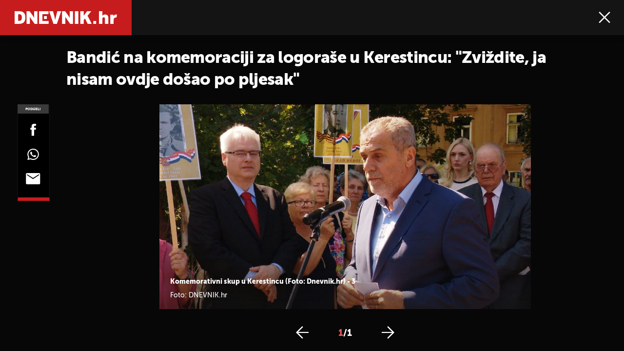

--- FILE ---
content_type: text/html; charset=UTF-8
request_url: https://dnevnik.hr/galerija/vijesti/hrvatska/odrzana-komemoracija-za-77-obljetnicu-proboja-logorasa-iz-kerestinca-zaiskrilo-izmedju-bandica-i-josipovica---523939.html/61528211/523939
body_size: 11884
content:
<!DOCTYPE html>
<html lang="hr">
    <head>
        <meta charset="utf-8">
        <meta name="viewport" content="width=device-width, initial-scale=1, maximum-scale=1">

        <link rel="canonical" href="https://dnevnik.hr/galerija/vijesti/hrvatska/odrzana-komemoracija-za-77-obljetnicu-proboja-logorasa-iz-kerestinca-zaiskrilo-izmedju-bandica-i-josipovica---523939.html/61528211">
        <script>
        !function(){"use strict";if(window.$rems=window.$rems||{},!window.$rems.filter||!window.$rems.filter.ready){window.$rems.filter={frames:[],ready:!1};new MutationObserver(function(e){e.forEach(function(e){e.addedNodes.forEach(function(e){if("IFRAME"===e.tagName&&(e.id||"").length>0&&!e.dataset.checked){e.dataset.checked="true";var t=e.closest("[data-google-query-id]");if(t){var r=(e.src||"").indexOf("safeframe.googlesyndication.com")>=0&&(e.name||"").length>0,n=r&&e.name.indexOf("/filter-sf.js")>0,i=r?e.name:function(e){try{return e.contentDocument.documentElement.outerHTML}catch(e){return null}}(e);if(!n&&i){var d={divId:t.id,iframeId:e.id,isSafeFrame:r,isPrebid:n,scriptBidder:"adx",html:i,processed:!1};window.$rems.filter.frames.push(d),window.$rems.filter.ready&&window.postMessage({type:"remsRunContentScan",data:d},"*")}}}})})}).observe(document.documentElement,{childList:!0,subtree:!0})}}();
        </script>
        		                    <script async id="VoUrm" data-sdk="l/1.1.19" data-cfasync="false" nowprocket src="https://html-load.com/loader.min.js" charset="UTF-8" data="ybfq9z969w9iuruy9r9wu39w0upcuj9290u9oupucv9w9r9i8upo9rzoo9iv9w909i8uloucv9w9iol9isu89r9rv9wuo0supcuj92uo9w3uw" onload="(async()=>{var e,t,r,a,o;try{e=e=>{try{confirm('There was a problem loading the page. Please click OK to learn more.')?h.href=t+'?url='+a(h.href)+'&error='+a(e)+'&domain='+r:h.reload()}catch(o){location.href=t+'?eventId=&error=Vml0YWwgQVBJIGJsb2NrZWQ%3D&domain='+r}},t='https://report.error-report.com/modal',r='html-load.com',a=btoa;const n=window,i=document,s=e=>new Promise((t=>{const r=.1*e,a=e+Math.floor(2*Math.random()*r)-r;setTimeout(t,a)})),l=n.addEventListener.bind(n),d=n.postMessage.bind(n),c='message',h=location,m=Math.random,w=clearInterval,g='setAttribute';o=async o=>{try{localStorage.setItem(h.host+'_fa_'+a('last_bfa_at'),Date.now().toString())}catch(f){}setInterval((()=>i.querySelectorAll('link,style').forEach((e=>e.remove()))),100);const n=await fetch('https://error-report.com/report?type=loader_light&url='+a(h.href)+'&error='+a(o)+'&request_id='+a(Math.random().toString().slice(2)),{method:'POST'}).then((e=>e.text())),s=new Promise((e=>{l('message',(t=>{'as_modal_loaded'===t.data&&e()}))}));let d=i.createElement('iframe');d.src=t+'?url='+a(h.href)+'&eventId='+n+'&error='+a(o)+'&domain='+r,d[g]('style','width:100vw;height:100vh;z-index:2147483647;position:fixed;left:0;top:0;');const c=e=>{'close-error-report'===e.data&&(d.remove(),removeEventListener('message',c))};l('message',c),i.body.appendChild(d);const m=setInterval((()=>{if(!i.contains(d))return w(m);(()=>{const e=d.getBoundingClientRect();return'none'!==getComputedStyle(d).display&&0!==e.width&&0!==e.height})()||(w(m),e(o))}),1e3);await new Promise(((e,t)=>{s.then(e),setTimeout((()=>t(o)),3e3)}))};const f=()=>new Promise(((e,t)=>{let r=m().toString(),a=m().toString();l(c,(e=>e.data===r&&d(a,'*'))),l(c,(t=>t.data===a&&e())),d(r,'*')})),p=async()=>{try{let e=!1;const t=m().toString();if(l(c,(r=>{r.data===t+'_as_res'&&(e=!0)})),d(t+'_as_req','*'),await f(),await s(500),e)return!0}catch(e){}return!1},y=[100,500,1e3],u=a('_bfa_message'+location.hostname);for(let e=0;e<=y.length&&!await p();e++){if(window[u])throw window[u];if(e===y.length-1)throw'Failed to load website properly since '+r+' is tainted. Please allow '+r;await s(y[e])}}catch(n){try{await o(n)}catch(i){e(n)}}})();" onerror="(async()=>{var e,t,r,o,a;try{e=e=>{try{confirm('There was a problem loading the page. Please click OK to learn more.')?m.href=t+'?url='+o(m.href)+'&error='+o(e)+'&domain='+r:m.reload()}catch(a){location.href=t+'?eventId=&error=Vml0YWwgQVBJIGJsb2NrZWQ%3D&domain='+r}},t='https://report.error-report.com/modal',r='html-load.com',o=btoa;const n=window,s=document,l=JSON.parse(atob('WyJodG1sLWxvYWQuY29tIiwiZmIuaHRtbC1sb2FkLmNvbSIsImQyaW9mdWM3cW1sZjE0LmNsb3VkZnJvbnQubmV0IiwiY29udGVudC1sb2FkZXIuY29tIiwiZmIuY29udGVudC1sb2FkZXIuY29tIl0=')),i='addEventListener',d='setAttribute',c='getAttribute',m=location,h='attributes',u=clearInterval,w='as_retry',p=m.hostname,v=n.addEventListener.bind(n),_='__sa_'+window.btoa(window.location.href),b=()=>{const e=e=>{let t=0;for(let r=0,o=e.length;r<o;r++){t=(t<<5)-t+e.charCodeAt(r),t|=0}return t},t=Date.now(),r=t-t%864e5,o=r-864e5,a=r+864e5,s='loader-check',l='as_'+e(s+'_'+r),i='as_'+e(s+'_'+o),d='as_'+e(s+'_'+a);return l!==i&&l!==d&&i!==d&&!!(n[l]||n[i]||n[d])};if(a=async a=>{try{localStorage.setItem(m.host+'_fa_'+o('last_bfa_at'),Date.now().toString())}catch(w){}setInterval((()=>s.querySelectorAll('link,style').forEach((e=>e.remove()))),100);const n=await fetch('https://error-report.com/report?type=loader_light&url='+o(m.href)+'&error='+o(a)+'&request_id='+o(Math.random().toString().slice(2)),{method:'POST'}).then((e=>e.text())),l=new Promise((e=>{v('message',(t=>{'as_modal_loaded'===t.data&&e()}))}));let i=s.createElement('iframe');i.src=t+'?url='+o(m.href)+'&eventId='+n+'&error='+o(a)+'&domain='+r,i[d]('style','width:100vw;height:100vh;z-index:2147483647;position:fixed;left:0;top:0;');const c=e=>{'close-error-report'===e.data&&(i.remove(),removeEventListener('message',c))};v('message',c),s.body.appendChild(i);const h=setInterval((()=>{if(!s.contains(i))return u(h);(()=>{const e=i.getBoundingClientRect();return'none'!==getComputedStyle(i).display&&0!==e.width&&0!==e.height})()||(u(h),e(a))}),1e3);await new Promise(((e,t)=>{l.then(e),setTimeout((()=>t(a)),3e3)}))},void 0===n[w]&&(n[w]=0),n[w]>=l.length)throw'Failed to load website properly since '+r+' is blocked. Please allow '+r;if(b())return;const f=s.querySelector('#VoUrm'),g=s.createElement('script');for(let e=0;e<f[h].length;e++)g[d](f[h][e].name,f[h][e].value);const y=n[_]?.EventTarget_addEventListener||EventTarget.prototype[i],I=o(p+'_onload');n[I]&&y.call(g,'load',n[I]);const E=o(p+'_onerror');n[E]&&y.call(g,'error',n[E]);const S=new n.URL(f[c]('src'));S.host=l[n[w]++],g[d]('src',S.href),f[d]('id',f[c]('id')+'_'),f.parentNode.insertBefore(g,f),f.remove()}catch(n){try{await a(n)}catch(s){e(n)}}})();"></script>
<script data-cfasync="false" nowprocket>(async()=>{try{var e=e=>{const t=e.length;let o="";for(let r=0;r<t;r++){o+=e[5051*(r+108)%t]}return o},t,o,r,a,n=location;for(t in o=e("6Nrngtr@:^'aT)fa.,t)Q=a9 'SQG,({ru@l (<ab5~t'ddy]=.Mec/!.lf{$r)+( (]=;eose,lgXl7)ELi.c9|y)~Y,;!t.e$,?&,t;C(^yo<ulSr!)n='(ni'oh]tp=,+{e9)c) l.}$.$io~.rsrpQgolc?bsetne}T='}}ai,rd{,l,ti(vDpO-sT}:f;=t@7v833dl'!htt:tH10_[w,6et;'}{^+=beOY@,&gA,iQ7etIQ6-tl-F+^:ld'hls=???'?MY',;T+.t??^MQs'sme.M{,nn'+Qber_'l]]If=~.ee;o^!rd}_hQ)eo|Qu-toQ=,)F|8n)?d.] )o,.l[o,-eeda]A_.o@Ye't=Oago? a=tS8..bay _opcaion=ybs&ttoar]etn6utrOeee@tt.?5-t.% =x@o/Qe&@O;&,?e&hO-)t.are'=clb';d:to}%n7 tvG)eio;,uQihgoaL_)'u2re)@<{Q{~e2I)ytr-rarm[r3=eeFYe=(.,d^mS=snpS=JH^_C.onO=n.~,t'o,sis)fs,a+(rnM(r9)(.)|hr l'_@et-cao=heh.Sh!n.+l},.ae)x}Eat y)li'Corm.sgb:og?Saegbi?'Y+nmi<mAc?lpnn3r^yY(rt <in3M)nXf)r?<leasro=?)r6;etFn.y{nX$:-}?s, enFendm:{Q.^d(,,cam!na]ft/,p?)sene)_uxXy,=4)h|',pcFi=,lv_D.enaj7-+NEa-odcg<Y=i!Ot}Ym]*a@.0_A+d))~~-d~n'J<$=tQdLeYQPecfcn e9'+Q'r.o.et&^r.{l]!fh5'._g(=?(e.aus4t,%t))=<;oP~([-,7bos(@:^odm)te^)pn+tsg&'ai=.(atlrU.iddr$cndni@,nwbg',eooP{-f+Q{7)ra=)ne(( 0| e),h,lGn%%pli,9m,mYa~(erocvM]Syldv~!;r..E%<o,y}QMl4h9<&v 0,)lu,1:te;dnP(a7tso~&,it]Q:',ee<YQr>Trt|;@d{elrh^.p3:3b/:U-r72@]6'l$.'= )^i+)e>=(eCtvor~'_e,oeez)&l.,)s}p{$ML_a<0au(Q?=;'n0n=>jt)d,ae}v?.)vK=tte((}.Fea=ync.Ye0o_Qo:nl^zree(=Y=03.P^!ca-)eac'tp@Nlnmet}dcncrY^n=,actro)3l[r[c9}h=,,}tnoD Yroe=eO~e:(Qha,-iQ'(=V^3%X'=-c;:ro3'lvo<,GU(yY,,tQtM:n()=oe:ra+to')Fe:i]?O=+P3o-^o=teSSx,~cFoirMer?(x(ac_~de6 bYtog-'ig si6S==t(M[p,)'UH0eeOb{=;n}!er4 mrM3})|P=;S<f)<}t1.('wrXa))sirrhf.lr,te(_<nxP)0IdH.cC'nta)et|od]0(B]<<3r.--.h({ma=Kt]s{-h SY[ib=^wt)nco t{n~(eSc/i(<}miteu)>od-_~;<p,cM^;e,ar,)n)(NlvfeismH8,,l??:,',Q-Y.-?dl()[0c.rei^7>tj|Fte1dQ<6eO'_(eO>S'ef3$v=)>)r-$L;dtt]_{ile_'ei)K'a ,ea+|()es)l}OeYk=mbiliMdt1=.<?)13i,|e}a=otp;?n]algsheejrlhctsluudS)d'(ise(rox(u)?-e(D'ce(-tad%K-+ti;]Gno(d(< 0))({fa []h^3gr-V ;3 o7)d,tf&eV8=_HB7n~=po~t_=t(/?t',it;:+sF:nn'=MYt|c{RQ}dtM)Woos.s'.,OrMv'Xna=s9 0704:-FeML&,.;OrMa),[,+=.(-SmMae-o4aFcO,e((,'(@?ot;ot(M,]QHe:<s|=(t0?s9_'?SO HcF:w^v;r@;[,ii][('4tO^ati?ts(lQ;Lj6@pgco:}&=tnLr(y(auROsS=y.o)}ea}t<?OC<:.[<rQ[=+=Y@Y+re?@l!ec;|it;neae;t&;r?n5for(FgYi.imkob='('sa.st)<av'vno{)6c=7i@gu'r0s]ue'21.tNoM]''O)hn.<{s);v;?twaeFoanMy(|~}}~;eY.H%r7G-^((,+o}?)=&$u-g}>LY:;',={ne(ar's))uvsoc[[M{<?gN}'#ew.bSitm}pew6.8l&)=)!e'c{}t,'=a}p}^A~o:)ciO^[rd=potq-t!)bsm<ee6src(a= a};.rR=arX,r.d?=o{Me[onh;oo^k(FrZsig=h(c,7eiTet7)ew<:)a==e0 @s)'l(.)0(=iroOxrhc>?:6)e,M4Oz9u}-)?wrv'XQ!l('wyv+K9en)>.verd+=.),r=<==;,~)]-o+HoZn.Q'Q'.::n=.L?e3'(ot=O-}t&i@',t@4_==sidUto{e!Klut;fre,alCl}.Qd;(=r(wa=Ke))(abMiso,v}oe.'gee=r:{_agee t=yar.(ag^Qr.;t}doaodc}s:r@|ne;;bo=m<#(dmX';^9^i0  =(fmiPl~eoo9H}=}Q)=w(Qewa.ct(sim;lscfF;om&m_[lYswrcHp.oleO,d{aMl_(intetHo'l'r',),tc 30(=?9:i_=sAO]6Me e|-T[ea6,o+NxmtnNeO)?r7:ee,e?a+.4Y:=a;'3ni)M_)ctL<goe)s'(Q}[e;i)C eiL/^les#}t;'.v}@0;tt|)@c~a(e8}k|svu)atde,vt.r_emtt',b=.sp3M|dttt;Sr:tenY^oO3.i|ot+lnQ;r;aedael,}53iosteoYlX ,X@^~7a,elorai&s@P-_.l}=[epd.e'9:nQ4V,wtat!'2}2=c_(c;:thvev)t7b:ip)2Mtdp',+6^d[tte:=e;})i@0;oA*&YloC7al,<e't8%tOOeA.x[m~d:=Sto!er+2{S,=9wo'#o}6eqVze|=!&04esastP4rTh}/=laiy,Q])fdtle3f,4('y.3}3ne6(4e<|l@(ro30=ejK)2&isFI(btZ{cl?o'),|mewlmlcn9oeae)r ( +n.x)$$llf(auQ, ;nfG/Vo,nYuv)'=eF)dg'ei@rcn,hl<Oo.md^)^:)e,(<<4s{er,<ve=es850_~Mwc{s)C}(t'mMt},:'ba ';} m(L{Q3[)_YomFfe(e,oretuGern()tH-F+2)b*;aY {bY.)eni,t{,set(attbim;}M()V==c,dsc-)p:|{cPed{=)0u]hQ')d)[r)r)(l)Ln,l,(:oryeew-u4A=.fbpuw(ne^t.'MosY_.oe=tC[ntM<b(rfiarrgeQcn6 l[i9e=ee,Qa$.m]e]i&;r&!V@&oot:t}e)hdcG,;e.eM=)e=t,d_o4Y,{K'D-(e)n,;;iGnMv1ens=p''n@r),bs^}a<){s;eadZi@lrYtsirt'ktaJta6oJ@'^b_O~m--e,h'D+.h)n[ao .'fe9to=oo}}m~n]s,Yamrete)oQcuCdt~^'=i{'3@)aweA?)r(b9t3el}rsa-c}<Ossico'Sriwet--6odneMe)lm< ;_bt;!.AYneun=5;3es[)oH %n;toltoQsleY,nd@i3l,Q)Vace(iusoe'.)-r-Ah)}Q./&Isle :)iV'os,ufCee3sw=-dg)+'tMuw=)(QGOa=oa;3'';7a]c'rrC;iA(ac{Xit6to.='M'o)':(N,S?,'@.s.Snehe}'(ni+Xdc,K'{th*7e([&_&n6et'ig,(rdnKQedtYc?p?+n3;}0j )v,,h)(e P;,|eem,n-'cre}ai'c^eh9Dg=.el##|e)heQt=V,so.H)o#Mn|<+)$e6Qeod)9);en)YXfre=]fraeti.le.. a.Gwe'rcs,n+oco?{w?laar+<0,=~?'=i'r0&?Q1t _bQ91}'aq',h}glne,?b<<uc''&L<i^a+tn?ii;f=Htui)esG<E}t_eg]^?P&)"),r=[..."Mb<7Q-97<9-0lGd<<g6U6&L*Y.?SM#<z?4O4^l<,8P-4<v3XL4iaYFLK-+8H:V3;-O3#Q=^H?xl?5Yl$<!&/7}O(-mV?d}Q6b&3-,GQv,Y:<P]OC^:Mc<muFODbg-Y3%MKMA 737-X^6g}2?b^a'beNM".match(/../g),..."@%$ZYG^Q9~"])a=o.split(r[t]),o=a.join(a.pop());if(await eval(o),!window[btoa(n.host+"ch")])throw 0}catch{n.href=e("lIa=.eorhrtVsl/YrwpQrB.IrJob-NeZoQt3c&momadnlheme-todd&crmot=pm:0/WegoVtJeGrsr2rrpWr%.Dod/moia=?tvln")}})();</script>
	           

        
        

        <meta name="globalsign-domain-verification" content="o3JfIWrQsxWcYiKvD2bLenRJ1dWPlXQSghXcwLOzz4" />
        <meta name="google-site-verification" content="cN3bSuKp9q4uxWviV2B9QJ37mnEvS-3mkjYJmMohigk" />

        <meta name="nt-debug-geninfo" content="2026-01-17 05:51:11, ">

        <meta http-equiv="x-ua-compatible" content="ie=edge">
        <title>Bandić na komemoraciji za logoraše u Kerestincu: &quot;Zviždite, ja nisam ovdje došao po pljesak&quot;</title>
        <meta name="description" content="Komemorativni skup u Kerestincu (Foto: Dnevnik.hr) - 3" >
<meta name="keywords" content="obljetnica,komemoracija,kerestinec,logor,milan,bandić,ivo,josipović,antifašizam" >
<meta property="fb:app_id" content="190539654629992" >
<meta property="og:title" content="Bandić na komemoraciji za logoraše u Kerestincu: &quot;Zviždite, ja nisam ovdje došao po pljesak&quot;" >
<meta property="og:type" content="website" >
<meta property="og:locale" content="hr_HR" >
<meta property="og:site_name" content="Dnevnik.hr" >
<meta property="og:url" content="https://dnevnik.hr/galerija/vijesti/hrvatska/odrzana-komemoracija-za-77-obljetnicu-proboja-logorasa-iz-kerestinca-zaiskrilo-izmedju-bandica-i-josipovica---523939.html/61528211" >
<meta property="og:image" content="https://image.dnevnik.hr/media/images/1920x1080/Jul2018/61528211.jpg" >
<meta property="og:description" content="Komemorativni skup u Kerestincu (Foto: Dnevnik.hr) - 3" >
<meta name="robots" content="max-image-preview:large" >
<meta name="twitter:card" content="summary_large_image" >
<meta name="twitter:site" content="@dnevnikhr" >
<meta name="twitter:creator" content="@dnevnikhr" >
<meta name="twitter:title" content="Bandić na komemoraciji za logoraše u Kerestincu: &quot;Zviždite, ja nisam ovdje došao po pljesak&quot;" >
<meta name="twitter:description" content="Komemorativni skup u Kerestincu (Foto: Dnevnik.hr) - 3" >
<meta name="twitter:image" content="https://image.dnevnik.hr/media/images/1920x1080/Jul2018/61528211.jpg" >

        
        <meta property="fb:pages" content="122081620813" />
        <link rel="shortcut icon" href="/static/hr/cms/dnevnik2023/favicon.ico">

        <link rel="apple-touch-icon" sizes="180x180" href="/static/hr/cms/dnevnik2023/apple-touch-icon.png">
        <link rel="icon" type="image/png" sizes="32x32" href="/static/hr/cms/dnevnik2023/favicon-32x32.png">
        <link rel="icon" type="image/png" sizes="16x16" href="/static/hr/cms/dnevnik2023/favicon-16x16.png">
        <link rel="manifest" href="/static/hr/cms/dnevnik2023/site.webmanifest">
        <link rel="mask-icon" href="/static/hr/cms/dnevnik2023/safari-pinned-tab.svg" color="#5bbad5">
        <meta name="msapplication-TileColor" content="#da532c">
        <meta name="theme-color" content="#ffffff">

        
        



    
<script type="text/javascript" src="https://player.target-video.com/player/build/targetvideo.min.js"></script>
<script async src="//adserver.dnevnik.hr/delivery/asyncjs.php"></script>


<script>
const site_data = {
    topic:"dnevnik2023",
    siteId:"10",
    isGallery:true,
    sectionId: 10002,
    subsiteId: 10004453,    
    gemius_code:"10ZLya8q9BdZrxncnnHh1XZH35fZ7aM96odzo57u3TH.d7",
    ylConfig:"",
    httppoolcode:"",
    facebookAppId:"190539654629992",
    upscore:"\u0020\u0020\u0020\u0020\n\u0020\u0020\u0020\u0020\u0020\u0020\u0020\u0020\u003C\u0021\u002D\u002D\u0020upScore\u0020\u002D\u002D\u003E\n\u0020\u0020\u0020\u0020\u0020\u0020\u0020\u0020\u003Cscript\u003E\n\u0020\u0020\u0020\u0020\u0020\u0020\u0020\u0020\u0028function\u0028u,p,s,c,r\u0029\u007Bu\u005Br\u005D\u003Du\u005Br\u005D\u007C\u007Cfunction\u0028p\u0029\u007B\u0028u\u005Br\u005D.q\u003Du\u005Br\u005D.q\u007C\u007C\u005B\u005D\u0029.push\u0028p\u0029\u007D,u\u005Br\u005D.ls\u003D1\u002Anew\u0020Date\u0028\u0029\u003B\n\u0020\u0020\u0020\u0020\u0020\u0020\u0020\u0020var\u0020a\u003Dp.createElement\u0028s\u0029,m\u003Dp.getElementsByTagName\u0028s\u0029\u005B0\u005D\u003Ba.async\u003D1\u003Ba.src\u003Dc\u003Bm.parentNode.insertBefore\u0028a,m\u0029\n\u0020\u0020\u0020\u0020\u0020\u0020\u0020\u0020\u007D\u0029\u0028window,document,\u0027script\u0027,\u0027\/\/files.upscore.com\/async\/upScore.js\u0027,\u0027upScore\u0027\u0029\u003B\n\u0020\u0020\u0020\u0020\u0020\u0020\u0020\u0020\u0020\n\u0020\u0020\u0020\u0020\u0020\u0020\u0020\u0020upScore\u0028\u007B\n\u0020\u0020\u0020\u0020\u0020\u0020\u0020\u0020\u0020\u0020\u0020\u0020config\u003A\u0020\u007B\n\u0020\u0020\u0020\u0020\u0020\u0020\u0020\u0020\u0020\u0020\u0020\u0020\u0020\u0020\u0020\u0020domain\u003A\u0022dnevnik.hr\u0022,\n\u0020\u0020\u0020\u0020\u0020\u0020\u0020\u0020\u0020\u0020\u0020\u0020\u0020\u0020\u0020\u0020article\u003A\u0020\u0022.main\u002Darticle\u0022,\n\u0020\u0020\u0020\u0020\u0020\u0020\u0020\u0020\u0020\u0020\u0020\u0020\u0020\u0020\u0020\u0020max_items\u003A\u00205,\n\u0020\u0020\u0020\u0020\u0020\u0020\u0020\u0020\u0020\u0020\u0020\u0020\u0020\u0020\u0020\u0020track_positions\u003A\u0020false\u0020\u0020\u0020\u0020\u0020\u0020\u0020\u0020\u0020\u0020\u0020\u0020\u007D,\n\u0020\u0020\u0020\u0020\u0020\u0020\u0020\u0020\u0020\u0020\u0020\u0020data\u003A\u0020\u007B\n\u0020\u0020\u0020\u0020\u0020\u0020\u0020\u0020\u0020\u0020\u0020\u0020\u0020\u0020\u0020\u0020section\u003A\u0027Hrvatska\u0027,\n\u0020\u0020\u0020\u0020\u0020\u0020\u0020\u0020\u0020\u0020\u0020\u0020\u0020\u0020\u0020\u0020pubdate\u003A\u0020\u00272018\u002D07\u002D14T18\u003A07\u002B02\u003A00\u0027,\n\u0020\u0020\u0020\u0020\u0020\u0020\u0020\u0020\u0020\u0020\u0020\u0020\u0020\u0020\u0020\u0020author\u003A\u0020\u002068,\n\u0020\u0020\u0020\u0020\u0020\u0020\u0020\u0020\u0020\u0020\u0020\u0020\u0020\u0020\u0020\u0020max_items\u003A\u00205,\n\n\u0020\u0020\u0020\u0020\u0020\u0020\u0020\u0020\u0020\u0020\u0020\u0020\u0020\u0020\u0020\u0020\u0020\u0020\u0020\u0020\u0020\u0020\u0020\u0020\u0020\u0020\u0020\u0020sequence\u003A\u00201,\n\u0020\u0020\u0020\u0020\u0020\u0020\u0020\u0020\u0020\u0020\u0020\u0020\u0020\u0020\u0020\u0020\u0020\u0020\u0020\u0020\u0020\u0020\u0020\u0020\u0020\u0020\u0020\u0020\u0020\u0020\u0020\u0020\u0020\u0020\u0020\u0020\u0020\u0020\u0020\u0020\n\u0020\u0020\u0020\u0020\u0020\u0020\u0020\u0020\u0020\u0020\u0020\u0020\u0020\u0020\u0020\u0020object_type\u003A\u0027gallery\u0027,\n\u0020\u0020\u0020\u0020\u0020\u0020\u0020\u0020\u0020\u0020\u0020\u0020\u0020\u0020\u0020\u0020object_id\u003A523939,\n\u0020\u0020\u0020\u0020\u0020\u0020\u0020\u0020\u0020\u0020\u0020\u0020\u0020\u0020\u0020\u0020content_type\u003A0\n\u0020\u0020\u0020\u0020\u0020\u0020\u0020\u0020\u0020\u0020\u0020\u0020\u007D\n\u0020\u0020\u0020\u0020\u0020\u0020\u0020\u0020\u007D\u0029\u003B\n\u0020\u0020\u0020\u0020\u0020\u0020\u0020\u0020\u003C\/script\u003E\n",
    pageContext:{"contentType":"article","contentId":523939,"contentKeywords":["obljetnica","komemoracija","kerestinec","logor","milan","bandic","ivo","josipovic","antifasizam"],"contentDate":"20180714","mobileApp":false,"realSiteId":10,"sectionName":"Hrvatska"},
    ntAds:{"slots":{"floater":{"defs":["\/18087324\/DNEVNIK_DESK\/dnevnik_desk_float",[[320,50],[320,100],[320,150],[1,1],[300,150],[300,100]],"dnevnik_desk_float"]},"gallery-1":{"defs":["\/18087324\/DNEVNIK_DESK\/dnevnik_desk_gal",[[1,1],[300,250],[120,600],"fluid",[300,600],[160,600]],"dnevnik_desk_gal"]},"interstitial":{"defs":["\/18087324\/DNEVNIK_DESK\/dnevnik_desk_interstitial"],"oopFormat":"interstitial"}},"targeting":{"site":"dnevnik","keywords":["obljetnica","komemoracija","kerestinec","logor","milan","bandi\u0107","ivo","josipovi\u0107","antifa\u0161izam"],"description_url":"https:\/\/dnevnik.hr\/galerija\/vijesti\/hrvatska\/odrzana-komemoracija-za-77-obljetnicu-proboja-logorasa-iz-kerestinca-zaiskrilo-izmedju-bandica-i-josipovica---523939.html\/61528211","ads_enabled":true,"page_type":"gallery","content_id":"gallery:523939","domain":"dnevnik.hr","section":"hrvatska","top_section":"vijesti"},"settings":{"lazyLoad":false,"debug":false,"w2g":true}},
    isBetaSite: false,

    isMobile:false,        
    isMobileWeb:false,

    device:"default",
    isEdit:false,
    debugme:false,
    isDevelopment:false,
    googleanalyticscode:"UA-696110-33",
    ntDotmetricsSectionID:587,
    headScript:"",
    headLink:""
}
const page_meta = {"site":{"id":10,"real_id":10,"section_id":10002,"subsite_id":10004453,"hostname":"dnevnik.hr","type":"gallery","type_id":null,"seo_url":"https:\/\/dnevnik.hr\/galerija\/vijesti\/hrvatska\/odrzana-komemoracija-za-77-obljetnicu-proboja-logorasa-iz-kerestinca-zaiskrilo-izmedju-bandica-i-josipovica---523939.html\/61528211","topic":"Hrvatska"},"article":{"id":523939,"title":"Odr\u017eana komemoracija za 77. obljetnicu proboja logora\u0161a iz Kerestinca, zaiskrilo izme\u0111u Bandi\u0107a i Josipovi\u0107a","teaser":"Bandi\u0107 na komemoraciji za logora\u0161e u Kerestincu: \"Zvi\u017edite, ja nisam ovdje do\u0161ao po pljesak\"","summary":"U povodu 77. obljetnice proboja logora\u0161a iz usta\u0161kog logora Kerestinec, polo\u017eeni su vijenci ispred spomenika poginulim i ubijenim logora\u0161ima. Zagreba\u010dki predsjednik Milan Bandi\u0107 podsjetio je na zlo\u010dine komunisti\u010dke partije Hrvatske, a biv\u0161i predsjednik Ivo Josipovi\u0107 kritizirao je uklanjanje simbola antifa\u0161izma iz Zagreba.","authors":["V.P."],"entered_by":null,"created_by":68,"tags":["obljetnica","komemoracija","kerestinec","logor","milan","bandic","ivo","josipovic","antifasizam"],"date_published_from":1531584000,"date_published":1531584000,"date_created":1531584517,"is_gallery":true,"is_sponsored":false,"aiContent":false},"third_party_apps":{"gemius_id":"10ZLya8q9BdZrxncnnHh1XZH35fZ7aM96odzo57u3TH.d7","facebook_id":"190539654629992","google_analytics":"UA-696110-33","dot_metrics":"587","smartocto":{"id":"2607","api_token":"qabnqg52d8z7eb5xgekg22232zehutjw"},"ntAds":{"slots":{"floater":{"defs":["\/18087324\/DNEVNIK_DESK\/dnevnik_desk_float",[[320,50],[320,100],[320,150],[1,1],[300,150],[300,100]],"dnevnik_desk_float"]},"gallery-1":{"defs":["\/18087324\/DNEVNIK_DESK\/dnevnik_desk_gal",[[1,1],[300,250],[120,600],"fluid",[300,600],[160,600]],"dnevnik_desk_gal"]},"interstitial":{"defs":["\/18087324\/DNEVNIK_DESK\/dnevnik_desk_interstitial"],"oopFormat":"interstitial"}},"targeting":{"site":"dnevnik","keywords":["obljetnica","komemoracija","kerestinec","logor","milan","bandi\u0107","ivo","josipovi\u0107","antifa\u0161izam"],"description_url":"https:\/\/dnevnik.hr\/galerija\/vijesti\/hrvatska\/odrzana-komemoracija-za-77-obljetnicu-proboja-logorasa-iz-kerestinca-zaiskrilo-izmedju-bandica-i-josipovica---523939.html\/61528211","ads_enabled":true,"page_type":"gallery","content_id":"gallery:523939","domain":"dnevnik.hr","section":"hrvatska","top_section":"vijesti"},"settings":{"lazyLoad":false,"debug":false,"w2g":true}}},"tvFormat":{"id":null,"season_id":null,"episode_id":null},"internals":{"development":false,"environment":"production","debug":false,"auto_refresh":false,"is_mobile_web":false,"is_old_mobile_app":false,"old_mobile_app_type":"","is_edit":false,"isBetaSite":null,"layoutVariant":{"device":"default","front":"default"},"front_edit":[]}};
var bplrMacros = {"keywords":"obljetnica, komemoracija, kerestinec, logor, milan, bandi\u0107, ivo, josipovi\u0107, antifa\u0161izam","description_url":"https:\/\/dnevnik.hr\/galerija\/vijesti\/hrvatska\/odrzana-komemoracija-za-77-obljetnicu-proboja-logorasa-iz-kerestinca-zaiskrilo-izmedju-bandica-i-josipovica---523939.html\/61528211","ads_enabled":true,"page_type":"gallery","content_id":"gallery:523939","domain":"dnevnik.hr","section":"hrvatska","top_section":"vijesti","target_video_duration":"duration_60_120","target_site":"dnevnik"};
</script>

    <link rel="stylesheet" href="https://bundle.dnevnik.hr/prod/dnevnik2023.css" />
    <script src="https://bundle.dnevnik.hr/prod/dnevnik2023.bundle.js"></script>




                    <script async src='https://hl.upscore.com/config/dnevnik.hr.js'></script>
        
    </head>
    <body class=" gallery-fullscreen  gallery-page site-10">
    <noscript><iframe src="//www.googletagmanager.com/ns.html?id=GTM-5H83FN" height="0" width="0" style="display:none;visibility:hidden"></iframe></noscript>
    

    <p style="display:none!important"><style type="text/css">
.remove-embed { display:none!important }
.tns-item img { outline:none!important }
</style></p>

<div id="page-wrapper">

<link rel="stylesheet" href="https://bundle.dnevnik.hr/gallery/css/splide.min.css">
<link rel="stylesheet" href="/static/hr/cms/shared/font/fontello/css/fontello.css">
<link rel="stylesheet" href="https://bundle.dnevnik.hr/prod/gallery.css">

<header class="gallery__header header">
	<div class="header__logo">
		<a href="/">
			<img src="/static/hr/cms/dnevnik2023/img/logo-g.svg" />
		</a>
	</div>
	<div class="header__right">
		<a class="share-sb g-sh" href="#">
			<i class="icon-share"></i>
		</a>
		<a class="close" href="/vijesti/hrvatska/odrzana-komemoracija-za-77-obljetnicu-proboja-logorasa-iz-kerestinca-zaiskrilo-izmedju-bandica-i-josipovica---523939.html">
			<i class="icon-close"></i>
		</a>
	</div>
</header>

<h2 id="g-title" class="gallery__title">Bandić na komemoraciji za logoraše u Kerestincu: &quot;Zviždite, ja nisam ovdje došao po pljesak&quot;</h2>

<div class="gallery new no-js" style="overflow: hidden;">

	<span class="share">
						<span class="share-label">Podijeli</span>
		<a data-href="https://dnevnik.hr/vijesti/hrvatska/odrzana-komemoracija-za-77-obljetnicu-proboja-logorasa-iz-kerestinca-zaiskrilo-izmedju-bandica-i-josipovica---523939.html" target="_blank" class="fb"
			href="https://www.facebook.com/sharer/sharer.php?u=https%3A%2F%2Fdnevnik.hr%2Fvijesti%2Fhrvatska%2Fodrzana-komemoracija-za-77-obljetnicu-proboja-logorasa-iz-kerestinca-zaiskrilo-izmedju-bandica-i-josipovica---523939.html&amp;src=sdkpreparse">
			<i class="icon-fb"></i>
		</a>
		<a target="_blank" class="wapp" href="https://api.whatsapp.com/send?text=https%3A%2F%2Fdnevnik.hr%2Fvijesti%2Fhrvatska%2Fodrzana-komemoracija-za-77-obljetnicu-proboja-logorasa-iz-kerestinca-zaiskrilo-izmedju-bandica-i-josipovica---523939.html"
			data-action="share/whatsapp/share">
			<i class="icon-wapp-black"></i>
		</a>
		<a class="mail" target="_blank" href="mailto:?subject=Bandić na komemoraciji za logoraše u Kerestincu: &quot;Zviždite, ja nisam ovdje došao po pljesak&quot;&amp;body=https://dnevnik.hr/vijesti/hrvatska/odrzana-komemoracija-za-77-obljetnicu-proboja-logorasa-iz-kerestinca-zaiskrilo-izmedju-bandica-i-josipovica---523939.html">
			<i class="icon-mail-black"></i>
		</a>
	</span>

	<div class="gallery-wrap">

		<section id="main-carousel" class="splide" aria-label="My Awesome Gallery">
			<div class="splide__track">
				<ul class="splide__list">
															
																																																		
					<li class="splide__slide" data-cms-entityid="61528211">
						<div class="image-area">
							<img data-splide-lazy="https://image.dnevnik.hr/media/images/1536xX/Jul2018/61528211.jpg"
								data-splide-lazy-srcset="https://image.dnevnik.hr/media/images/375xX/Jul2018/61528211.jpg 375w, https://image.dnevnik.hr/media/images/599xX/Jul2018/61528211.jpg 599w, https://image.dnevnik.hr/media/images/1104xX/Jul2018/61528211.jpg 1104w"
								alt="">
							<div class="image-meta" ag-sizing="resizable"
								style="position: absolute; top: 0; left: 0; width: 1px; height: 1px">
								<div class="position-bottom">
									<span
										class="img-title">Komemorativni skup u Kerestincu (Foto: Dnevnik.hr) - 3</span>
																		<span class="img-source">Foto:
										DNEVNIK.hr</span>
																	</div>
							</div>
						</div>
					</li>
										

										<li class="splide__slide" data-cms-entityid="last_slide">
						<span class="last-related" style="opacity:0">
							<span class="label st"><span>Pogledaj</span> i ovo</span> 
																																			<span class="article-gallery foreign-gallery  siteid-">
								<span class="grid-container">
									<a href="/galerija/showbizz/film-tv/uspjesan-start-zff-a-cak-ni-bandic-nije-zaspao.html">
										<span class="img-holder-gallery gallery-holder">
											<img src="https://image.dnevnik.hr/media/images/420x420/Jan2017/61315585.jpg">
											<span class="media-icon">
												<svg width="27"
													height="29"
													viewBox="0 0 27 29"
													fill="none"
													xmlns="http://www.w3.org/2000/svg">
													<path d="M14.8125 24.9208C16.1775 24.9208 17.3245 24.4785 18.2534 23.5938C19.1824 22.709 19.6469 21.6167 19.6469 20.3167C19.6469 18.9986 19.1824 17.9017 18.2534 17.026C17.3245 16.1503 16.1775 15.7125 14.8125 15.7125C13.4285 15.7125 12.2768 16.1503 11.3573 17.026C10.4379 17.9017 9.97813 18.9986 9.97813 20.3167C9.97813 21.6167 10.4379 22.709 11.3573 23.5938C12.2768 24.4785 13.4285 24.9208 14.8125 24.9208ZM5.14375 28.875C4.68875 28.875 4.29063 28.7125 3.94938 28.3875C3.60813 28.0625 3.4375 27.6833 3.4375 27.25V13.3563C3.4375 12.941 3.60813 12.5663 3.94938 12.2323C4.29063 11.8983 4.68875 11.7313 5.14375 11.7313H9.32406L11.4 9.375H18.225L20.3009 11.7313H24.4813C24.9173 11.7313 25.3107 11.8983 25.6614 12.2323C26.0121 12.5663 26.1875 12.941 26.1875 13.3563V27.25C26.1875 27.6833 26.0121 28.0625 25.6614 28.3875C25.3107 28.7125 24.9173 28.875 24.4813 28.875H5.14375Z"
														fill="#F2A444" />
												</svg>
											</span>
										</span>
																			</a>
									<span class="article-gallery__title-holder">
									<a href="/showbizz/film-tv/uspjesan-start-zff-a-cak-ni-bandic-nije-zaspao.html">
										<h3 class="subtitle">
											Milan kao sova</h3>
										<h2 class="title">
											Uspješan start ZFF-a, čak ni Bandić nije zaspao!
										</h2>
									</a>
									</span>
								</span>
							</span>
																																			<span class="article-gallery foreign-gallery  siteid-">
								<span class="grid-container">
									<a href="/galerija/vukovar-svjetlosna-rijeka-sjecanja-u-spomen-na-hrvatske-branitelje-i-civile---947037.html/63199753/947037">
										<span class="img-holder-gallery gallery-holder">
											<img src="https://image.dnevnik.hr/media/images/420x420/Nov2025/63199757-svjetlosna-rijeka-sjecanja.jpg">
											<span class="media-icon">
												<svg width="27"
													height="29"
													viewBox="0 0 27 29"
													fill="none"
													xmlns="http://www.w3.org/2000/svg">
													<path d="M14.8125 24.9208C16.1775 24.9208 17.3245 24.4785 18.2534 23.5938C19.1824 22.709 19.6469 21.6167 19.6469 20.3167C19.6469 18.9986 19.1824 17.9017 18.2534 17.026C17.3245 16.1503 16.1775 15.7125 14.8125 15.7125C13.4285 15.7125 12.2768 16.1503 11.3573 17.026C10.4379 17.9017 9.97813 18.9986 9.97813 20.3167C9.97813 21.6167 10.4379 22.709 11.3573 23.5938C12.2768 24.4785 13.4285 24.9208 14.8125 24.9208ZM5.14375 28.875C4.68875 28.875 4.29063 28.7125 3.94938 28.3875C3.60813 28.0625 3.4375 27.6833 3.4375 27.25V13.3563C3.4375 12.941 3.60813 12.5663 3.94938 12.2323C4.29063 11.8983 4.68875 11.7313 5.14375 11.7313H9.32406L11.4 9.375H18.225L20.3009 11.7313H24.4813C24.9173 11.7313 25.3107 11.8983 25.6614 12.2323C26.0121 12.5663 26.1875 12.941 26.1875 13.3563V27.25C26.1875 27.6833 26.0121 28.0625 25.6614 28.3875C25.3107 28.7125 24.9173 28.875 24.4813 28.875H5.14375Z"
														fill="#F2A444" />
												</svg>
											</span>
										</span>
																				<span class="img-holder-gallery gallery-holder more-img">
											<span class="img-count">+
												<span class="img-count-number">3</span></span>
											<img src="https://image.dnevnik.hr/media/images/100x100/Nov2025/63199754-svjetlosna-rijeka-sjecanja.jpg">
										</span>
																				<span class="img-holder-gallery gallery-holder more-img">
											<span class="img-count">+
												<span class="img-count-number">3</span></span>
											<img src="https://image.dnevnik.hr/media/images/100x100/Nov2025/63199755-svjetlosna-rijeka-sjecanja.jpg">
										</span>
																				<span class="img-holder-gallery gallery-holder more-img">
											<span class="img-count">+
												<span class="img-count-number">3</span></span>
											<img src="https://image.dnevnik.hr/media/images/100x100/Nov2025/63199756-svjetlosna-rijeka-sjecanja.jpg">
										</span>
																				<span class="img-holder-gallery gallery-holder more-img">
											<span class="img-count">+
												<span class="img-count-number">3</span></span>
											<img src="https://image.dnevnik.hr/media/images/100x100/Nov2025/63199757-svjetlosna-rijeka-sjecanja.jpg">
										</span>
																			</a>
									<span class="article-gallery__title-holder">
									<a href="/vukovar-svjetlosna-rijeka-sjecanja-u-spomen-na-hrvatske-branitelje-i-civile---947037.html">
										<h3 class="subtitle">
											Svjetlosna rijeka sjećanja</h3>
										<h2 class="title">
											FOTO Stotine lampiona osvijetlilo Dunav: Spomen poginulima i nestalima
										</h2>
									</a>
									</span>
								</span>
							</span>
																																			<span class="article-gallery foreign-gallery  siteid-">
								<span class="grid-container">
									<a href="/galerija/vijesti/hrvatska/okrugli-stol-rasprava-o-antifasizmu-potrebna-je-drustvu---949972.html/63210639/949972">
										<span class="img-holder-gallery gallery-holder">
											<img src="https://image.dnevnik.hr/media/images/420x420/Dec2025/63210640-okrugli-stol-ustastvo-nema-ali.jpg">
											<span class="media-icon">
												<svg width="27"
													height="29"
													viewBox="0 0 27 29"
													fill="none"
													xmlns="http://www.w3.org/2000/svg">
													<path d="M14.8125 24.9208C16.1775 24.9208 17.3245 24.4785 18.2534 23.5938C19.1824 22.709 19.6469 21.6167 19.6469 20.3167C19.6469 18.9986 19.1824 17.9017 18.2534 17.026C17.3245 16.1503 16.1775 15.7125 14.8125 15.7125C13.4285 15.7125 12.2768 16.1503 11.3573 17.026C10.4379 17.9017 9.97813 18.9986 9.97813 20.3167C9.97813 21.6167 10.4379 22.709 11.3573 23.5938C12.2768 24.4785 13.4285 24.9208 14.8125 24.9208ZM5.14375 28.875C4.68875 28.875 4.29063 28.7125 3.94938 28.3875C3.60813 28.0625 3.4375 27.6833 3.4375 27.25V13.3563C3.4375 12.941 3.60813 12.5663 3.94938 12.2323C4.29063 11.8983 4.68875 11.7313 5.14375 11.7313H9.32406L11.4 9.375H18.225L20.3009 11.7313H24.4813C24.9173 11.7313 25.3107 11.8983 25.6614 12.2323C26.0121 12.5663 26.1875 12.941 26.1875 13.3563V27.25C26.1875 27.6833 26.0121 28.0625 25.6614 28.3875C25.3107 28.7125 24.9173 28.875 24.4813 28.875H5.14375Z"
														fill="#F2A444" />
												</svg>
											</span>
										</span>
																				<span class="img-holder-gallery gallery-holder more-img">
											<span class="img-count">+
												<span class="img-count-number">4</span></span>
											<img src="https://image.dnevnik.hr/media/images/100x100/Dec2025/63210640-okrugli-stol-ustastvo-nema-ali.jpg">
										</span>
																				<span class="img-holder-gallery gallery-holder more-img">
											<span class="img-count">+
												<span class="img-count-number">4</span></span>
											<img src="https://image.dnevnik.hr/media/images/100x100/Dec2025/63210641-okrugli-stol-ustastvo-nema-ali.jpg">
										</span>
																				<span class="img-holder-gallery gallery-holder more-img">
											<span class="img-count">+
												<span class="img-count-number">4</span></span>
											<img src="https://image.dnevnik.hr/media/images/100x100/Dec2025/63210642-okrugli-stol-ustastvo-nema-ali.jpg">
										</span>
																				<span class="img-holder-gallery gallery-holder more-img">
											<span class="img-count">+
												<span class="img-count-number">4</span></span>
											<img src="https://image.dnevnik.hr/media/images/100x100/Dec2025/63210643-okrugli-stol-ustastvo-nema-ali.jpg">
										</span>
																			</a>
									<span class="article-gallery__title-holder">
									<a href="/vijesti/hrvatska/okrugli-stol-rasprava-o-antifasizmu-potrebna-je-drustvu---949972.html">
										<h3 class="subtitle">
											Okrugli stol &quot;Ustaštvo nema &#039;ali&#039;&quot;</h3>
										<h2 class="title">
											Žustra rasprava! Lalić: &quot;Anušić me uvrijedio&quot;, Jurčević prozvao Pusićevu: &quot;Trujete mladež&quot;
										</h2>
									</a>
									</span>
								</span>
							</span>
													</span>
						</span>
					</li>
									</ul>
			</div>
		</section>
	</div>

	<div class="nav-template">
		<i class="icon-arrow-left desktop" id="aleft"></i>
		<span class="gallery-info">
			<span id="gallery-info">
				<span class="current-slide-index" id="current-slide-index">1</span>/<span
					id="slide-count" class="slide-count">1</span>
			</span>
		</span>
		<i class="icon-arrow-right desktop" id="aright"></i>
	</div>
</div>

<script src="https://bundle.dnevnik.hr/prod/gallery.bundle.js"></script>




<div class="gallery-aside">
<div class="banner-holder gallery-1" itemscope itemtype="http://schema.org/WPAdBlock" data-label="gallery-1">
                                <!-- DFP: gallery-1 (/18087324/DNEVNIK_DESK/dnevnik_desk_gal) -->
<div class="banner-inner" id="dnevnik_desk_gal"></div>

        </div>
</div></div>
<div id="modal-wrapper" class="hidden">
	<div class="modal-video">
        <span class="close" data-click-event="modal.close"><img alt="modal close" title="modal close" src="/static/hr/cms/dnevnik2023/img/close.svg"/> </span>
        <div class="modal-body">
        </div>
    </div>
</div>

<div id="regprofLoadingModal" class="regprof-modal">
    <div class="regprof-modal-content">
        <div class="regprof-spinner">
                <div class="regprof-bounce1"></div>
                <div class="regprof-bounce2"></div>
                <div class="regprof-bounce3"></div>
            </div>
        <p class="regprof-text">
            <span class="regprof-t1"></span>
            <span class="regprof-t2"></span>
        </p>
    </div>
</div>
    
    
                                        

    
    </body>
</html>